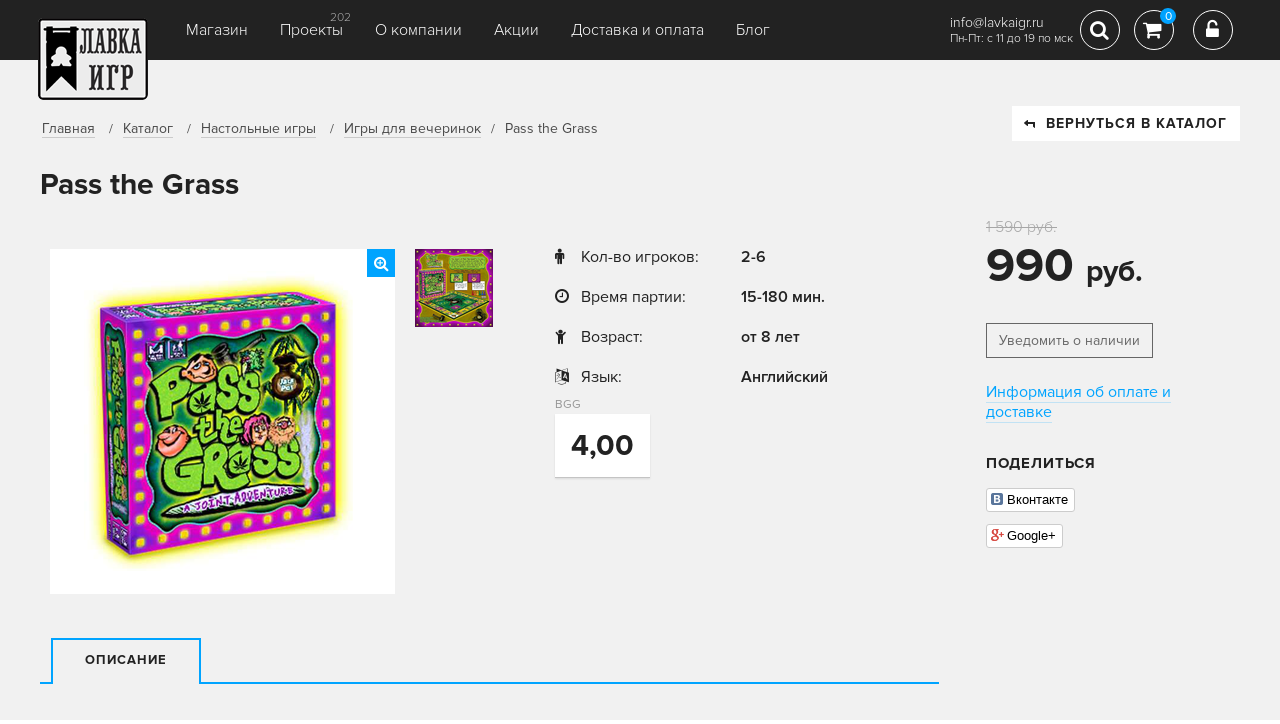

--- FILE ---
content_type: text/html; charset=utf-8
request_url: https://www.lavkaigr.ru/shop/igry-dlya-vecherinok/pass-grass/
body_size: 8633
content:
<!DOCTYPE html>


<html>
<head>
    <meta charset="UTF-8">
    <title>Pass the Grass | Купить настольную игру Pass the Grass в интернет-магазине Лавка Игр
</title>
    <meta http-equiv="keywords" content=""/>
    <meta name="description" content="Pass the Grass - это настольная игра, в которой заимствованы самые разные элементы, от невинного мира Милтона Брэдли до психоделической ..."/>
    <meta name="viewport" content="width=device-width, initial-scale=1.0">
    
    <meta property="og:type" content="website">
    <meta property="og:url" content="http://www.lavkaigr.ru/shop/igry-dlya-vecherinok/pass-grass/" />
    <meta property="og:title" content="Pass the Grass" />
    <meta property="og:description" content="Pass the Grass - это настольная игра, в которой заимствованы самые разные элементы, от невинного мира Милтона Брэдли до психоделической ..." />
    <meta property="og:image" content="https://media.lavkaigr.ru/catalog/2017/11/pass-the-grass.jpg" />




















         <link rel="stylesheet" href="/media/static/css/css.css?ver=3.3"/>
        


    

    <script type="text/javascript" src="/media/static/js/jquery-3.2.1.min.js"></script>
    <script>
        var csrf_token = 'M2RzZXXqAKKWsQ0Yuki9iwKUfe0CkqBdJw7ePYQzebQ7B1epfo0zLK7pHsyie6Xr';
    </script>
    <link rel="icon" type="image/png" href="/media/static/favicon.png">




















        










     <script type="text/javascript" src="/media/static/js/js.js?ver=1.2.7"></script>
    
    <!--[if IE]>
    <script src="http://html5shiv.googlecode.com/svn/trunk/html5.js"></script>
    <![endif]-->
    <meta name="google-site-verification" content="iF4WCHwwDR0qVjyKVlLOSz8HzE4Yk-NmtsvmTxVyNU8" />
    <meta name="mailru-domain" content="9nAoPh6gyNYXFiYO" />
</head>
<body>

<!-- Yandex.Metrika counter -->
<script type="text/javascript" >
   (function(m,e,t,r,i,k,a){m[i]=m[i]||function(){(m[i].a=m[i].a||[]).push(arguments)};
   m[i].l=1*new Date();
   for (var j = 0; j < document.scripts.length; j++) {if (document.scripts[j].src === r) { return; }}
   k=e.createElement(t),a=e.getElementsByTagName(t)[0],k.async=1,k.src=r,a.parentNode.insertBefore(k,a)})
   (window, document, "script", "https://mc.yandex.ru/metrika/tag.js", "ym");

   ym(65805289, "init", {
        clickmap:true,
        trackLinks:true,
        accurateTrackBounce:true,
        webvisor:true,
        ecommerce:"dataLayer"
   });
</script>
<noscript><div><img src="https://mc.yandex.ru/watch/65805289" style="position:absolute; left:-9999px;" alt="" /></div></noscript>
<!-- /Yandex.Metrika counter -->
<script>
  (function(i,s,o,g,r,a,m){i['GoogleAnalyticsObject']=r;i[r]=i[r]||function(){
  (i[r].q=i[r].q||[]).push(arguments)},i[r].l=1*new Date();a=s.createElement(o),
  m=s.getElementsByTagName(o)[0];a.async=1;a.src=g;m.parentNode.insertBefore(a,m)
  })(window,document,'script','https://www.google-analytics.com/analytics.js','ga');

  ga('create', 'UA-97619355-1', 'auto');
  ga('send', 'pageview');

</script>
<script type="text/javascript" src="https://vk.com/js/api/openapi.js?168"></script>

<!-- VK Widget -->
<div id="vk_community_messages"></div>
<script type="text/javascript">
VK.Widgets.CommunityMessages("vk_community_messages", 184228439, {tooltipButtonText: "Мы онлайн в будни с 11:00 до 19:00 (мск)"});
</script>
<!-- Top.Mail.Ru counter -->
<script type="text/javascript">
var _tmr = window._tmr || (window._tmr = []);
_tmr.push({id: "3650749", type: "pageView", start: (new Date()).getTime()});
(function (d, w, id) {
  if (d.getElementById(id)) return;
  var ts = d.createElement("script"); ts.type = "text/javascript"; ts.async = true; ts.id = id;
  ts.src = "https://top-fwz1.mail.ru/js/code.js";
  var f = function () {var s = d.getElementsByTagName("script")[0]; s.parentNode.insertBefore(ts, s);};
  if (w.opera == "[object Opera]") { d.addEventListener("DOMContentLoaded", f, false); } else { f(); }
})(document, window, "tmr-code");
</script>
<noscript><div><img src="https://top-fwz1.mail.ru/counter?id=3650749;js=na" style="position:absolute;left:-9999px;" alt="Top.Mail.Ru" /></div></noscript>
<!-- /Top.Mail.Ru counter -->



<div id="container" class="product">
    <div class="header compensate-for-scrollbar">
        <div class="container row">
            <div class="logo">
                <a href="/"><img src="/media/static/images/logo_main.png"></a>
            </div>
        
            <div id="burger" class="fll">
                <span></span>
                <span></span>
                <span></span>
            </div>
            <div class="panel-menu">
                <a class="fa fa-close" href=""></a>
                <ul class="topmenu row">
                    


<li class="child">
	<a href="/shop/">Магазин</a>

	
</li>

<li class="child">
	<a href="/projects/">Проекты</a>

<span>202</span>

	
</li>

<li class="child">
	<a href="/about/">О компании</a>

	
</li>

<li class="child">
	<a href="/skidki/">Акции</a>

	
</li>

<li class="child">
	<a href="/info-delivery/">Доставка и оплата</a>

	
</li>

<li class="child">
	<a href="/blog/">Блог</a>

	
</li>

                </ul>
            </div>
            <div class="modal-point">
                <div class="search-modal open-anim-1">
                    <form class="search block-tbl wdt100" action="/shop/search/">
                        <label>Поиск:</label>
                        <input type="text" name="query" value=""
                               placeholder="Название, ключевое слово">
                        <button type="submit"></button>
                    </form>
                </div>
            </div>


            <div class="rgt-coll flr row">
                <div class="contact">
                    

                    <p class="mail" style="margin-top: 9px;">info@lavkaigr.ru</p>
                    <p class="mail">Пн-Пт: с 11 до 19 по мск</p>
                </div>
                
                
                
                
                
                
                
                <div class="search-top">
                    <a href="#" class="ico-box-01 fa fa-search"
                       aria-hidden="true"></a>
                </div>
                
                <div class="cart">
                    <a href="#" class="ico-box-01  fa fa-shopping-cart" aria-hidden="true">
                        <span>0</span>
                    </a>

                    <div class="mini-cart animated hinge tobo">
                        <h2>Ваша корзина</h2>

                        <div id="mini-cart-area">
                            
                                <p>Вы еще ничего не добавили</p>
                            
                        </div>
                        <div class="mini-total">
                            <strong class="label">Всего</strong> <strong
                                id="miniTotal">0 руб</strong>
                        </div>
                        <a href="/shop/cart/" class="btn">оформить заказ</a>
                    </div>
                </div>
                

                
                    <div class="login">
                        <a href="#" data-fancybox data-src="#autorization" class="ico-box-01 fa fa-unlock-alt"
                           aria-hidden="true"></a>
                    </div>
                


            </div>
        
        </div>
    </div>
    
        

        
    

    <div class="crumbs">
        <div class="container">
            <ul class="row">
                <li>
                    <a href="/">Главная</a>
                </li>
                <li>
                    <a href="/shop/">Каталог</a>
                </li>
                
                    <li>
                        <a href="/shop/nastolnye-igry/">Настольные игры</a>
                    </li>
                
                <li><a href="/shop/igry-dlya-vecherinok/">Игры для вечеринок</a></li>
                <li>Pass the Grass</li>
            </ul>
            <a href="/shop/igry-dlya-vecherinok/" class="btn btn-white back"><i class="fa fa-level-up"></i>ВЕРНУТЬСЯ
                В КАТАЛОГ</a>
        </div>
    </div>

    <div>
        <div class="container">
            <div class="box tobo" itemscope itemtype="http://schema.org/Product">
                <h2 class="game-name" itemprop="name">Pass the Grass</h2>
                <div class="row">
                    <div class="os-col row">
                        <div class="gallery-product box row">
                        
                            <div class="os-photo">

                                
                                    
                                        <a href="https://media.lavkaigr.ru/cache/ab/7d/ab7dd49a7dadf034aa715b55e563d3eb.png" style="padding:22px 35px 23px 34px"
                                           data-fancybox="gallery">
                                            <img class="large-img" itemprop="image" src="https://media.lavkaigr.ru/cache/02/81/0281da02a63286a23194e7beea5afd7c.png">
                                            <i class="fa fa-search-plus"></i>
                                        </a>
                                    
                                
                            </div>
                            <div class="thumb-list section">
                                <div class="scroll">
                                    <div class="thumbs tobo">
                                        
                                            
                                                
                                                    <a href="https://media.lavkaigr.ru/cache/26/22/26229bf34c6e83ddf2c777b2f4839ed1.png" data-fancybox="gallery">
                                                        <img width="78" height="78"
                                                             src="https://media.lavkaigr.ru/cache/97/c9/97c97002ef17aa8e7f6e2568db6fa077.png"
                                                             style="margin:0px 0px 0px 0px">
                                                    </a>
                                                
                                            
                                        
                                    </div>
                                </div>
                            </div>
                        </div>

                        <div class="os-info box box tobo">


                            <div class=" product-info2 box">
                            <p class="price">
                                990 <span>руб.</span>
                                
                                    <span class="oldprice">1 590 руб.</span>
                                
                            </p>
                            

                                
                                <a href="#" data-id="675" class="btn lite add_alert">Уведомить о наличии</a>
                                
                            
                            </div>

                        


                            <div class="info-01">
                                
                                    <div>
                                        <div><i class="fa fa-male"></i>Кол-во игроков:</div>
                                        <div>
                                            <strong>
                                                
                                                    2-6
                                                
                                            </strong>
                                            
                                                
                                            
                                        </div>
                                    </div>
                                
                                <div>
                                    <div><i class="fa fa-clock-o"></i>Время партии:</div>
                                    <div><strong>15-180 мин.</strong>
                                    </div>
                                </div>
                                <div>
                                    <div><i class="fa fa-child"></i>Возраст:</div>
                                    <div><strong>от 8 лет</strong></div>
                                </div>
                                
                                
                                    <div>
                                        <div><i class="fa fa-language"></i>Язык:</div>
                                        <div><strong>Английский</strong></div>
                                    </div>
                                
                                
                            </div>
                            <div class="creator-info row">
                                
                                
                                    <div>
                                        <p>BGG</p>
                                        <div class="block-tbl wtd100">
                                            <div>
                                                <span>4,00</span>
                                            </div>
                                        </div>
                                    </div>
                                
                                


                            </div>
                            

                            
                        </div>

                        

                        <div class="full-info">
                            <ul class="tabs-03 row">
                                <li class="active"><a href="#">Описание</a></li>
                                
                                
                                
                                

                            </ul>
                            <div class="boxes">

                                <div class="txt-box box open" itemprop="description">
                                    <p>Pass the Grass - это настольная игра, в которой заимствованы самые разные элементы, от невинного мира Милтона Брэдли до психоделической атмосферы Grateful Dead. В Pass the Grass можно играть с 2 и более игроками, но им должно быть не менее 21 года.</p>
<p>Включает: 1 игровое поле, 2 кубика, 6 игровых «жетонов», 2 колоды карт и книгу правил.</p>
                                </div>

                                

                                

                                

                                

                            </div>
                        </div>
                        

                    </div>

                    <div class="rgt-col" itemprop="offers" itemscope itemtype="http://schema.org/Offer">
                        <div class=" product-info2 box">
                            <p class="price">
                                990 <span>руб.</span>
                                
                                    <span class="oldprice">1 590 руб.</span>
                                

                             <meta itemprop="price" content="990">
                            <meta itemprop="priceCurrency" content="RUB">

                          <link itemprop="availability" href="http://schema.org/OutOfStock">
                            </p>
                            
                                
                                <a href="#" data-id="675" class="btn lite add_alert">Уведомить о наличии</a>
                                
                            
                         
                            <div class="client-info tobo">
                                <a target="_blank" href="/info-delivery/">Информация об оплате и доставке</a>
                            </div>
                            <div class="likes-box tobo">
                                <h3>Поделиться</h3>
                                <div class="items">
                                    <div class="social-likes social-likes_vertical">
<!--                                        <div class="facebook" title="Поделиться ссылкой на Фейсбуке">Facebook</div>-->
                                        <div class="vkontakte" title="Поделиться ссылкой во Вконтакте">Вконтакте</div>
                                        <div class="plusone" title="Поделиться ссылкой в Гугл-плюсе">Google+</div>
                                    </div>
                                </div>
                            </div>
                            <div class="banner-01">
                                
                            </div>
                        
                        </div>
                    </div>

                </div>

                


            </div>
        </div>
    </div>
    


        
    

    <div class="bottom-nav bgdark">
        <div class="container row">
            <div class="menu">
                <ul class="row">
                    


<li class="child">
	<a href="/shop/">Магазин</a>

	
</li>

<li class="child">
	<a href="/projects/">Проекты</a>

<span>202</span>

	
</li>

<li class="child">
	<a href="/about/">О компании</a>

	
</li>

<li class="child">
	<a href="/skidki/">Акции</a>

	
</li>

<li class="child">
	<a href="/info-delivery/">Доставка и оплата</a>

	
</li>

<li class="child">
	<a href="/blog/">Блог</a>

	
</li>

                </ul>
            </div>
            <div class="autoriz flr">
                
                    <a href="#autorization" data-fancybox="">Вход <i class="fa fa-unlock-alt"></i></a>
            </div>
        </div>
    </div>

    <div class="footer bgdark">
        <div class="container row">

            

            <div class="left-coll row">
                <span>© LavkaGames, 2016—2026</span>
                <img src="/media/static/images/ico-pay-01.png">
                <img src="/media/static/images/ico-pay-02.png">
                
                <a href="/offerta/">Оферта</a>
                <a href="/agreement/">Пользовательское соглашение</a>
                <a href="/pay-info/">Оплата</a>
                <a href="/info-delivery/">Доставка</a>
                <a href="/games/trouble/">Клиентский сервис</a>
                <a href="/igry-optom/">Игры оптом</a>
                
                <a href="https://clck.yandex.ru/redir/dtype=stred/pid=47/cid=2508/*https://market.yandex.ru/shop/547979/reviews"
                   style="display: block; clear: both"><img
                        style="margin: 15px auto; clear: both; display: inline-block !important;"
                        src="https://clck.yandex.ru/redir/dtype=stred/pid=47/cid=2505/*https://grade.market.yandex.ru/?id=547979&action=image&size=0"
                        border="0" width="88" height="31"
                        alt="Читайте отзывы покупателей и оценивайте качество магазина на Яндекс.Маркете"/></a>
            </div>
            <div class="rgt-coll flr">


                <div class="soc-box row">
                    
                    <a href="https://vk.com/lavkaigr" target="_blank" class="fa fa-vk"></a>
                    <a href="https://t.me/lavkagames" target="_blank" class="fa fa-telegram"></a>
                    <a href="https://www.youtube.com/@lavkagames" target="_blank" class="fa fa-youtube"></a>


                </div>
            </div>
        </div>
    </div>
    <div class="bottom-panel">
        <a href="#container" class="scroll"><i class="fa fa-arrow-up flr"></i></a>
        <span>8 (800) 300-66-26<br>
        info@lavkaigr.ru</span>
    </div>

</div>
<style>.show-all a[href="#purposes-3"], .show-all a[href="#purposes-4"] {display:none;}</style>


<script>Mustache.TEMPLATES=Mustache.TEMPLATES||{};Mustache.TEMPLATES['add-to-cart']='<div class="box-product">\n    <img src="{{ img }}" width="66" alt="">\n\n    <div class="inner">\n        <div class="name">{{ name }}</div>\n        <div class="price">{{ price }} руб</div>\n    </div>\n\n</div>\n';</script>
<script>Mustache.TEMPLATES=Mustache.TEMPLATES||{};Mustache.TEMPLATES['mini-cart']='<div class="cart-item" data-id="{{item_id}}" data-product="{{ id }}" data-price="{{ i_price }}">\n    <a href="{{ url }}" class="img">\n        <img src="{{ img }}" width="66" alt="">\n    </a>\n    <div class="info">\n        <a href="{{ url }}">{{ name }}</a>\n\n        <div class="price flr">{{ price }} руб</div>\n        <div class="qty">\n            <div class="minus fa fa-minus"></div>\n            <input value="{{ qty }}" type="text">\n            <div class="plus fa fa-plus"></div>\n        </div>\n\n    </div>\n    <a href="#" class="trash fa fa-trash-o"></a>\n</div>';</script>
<script>Mustache.TEMPLATES=Mustache.TEMPLATES||{};Mustache.TEMPLATES['main']='<div>\n    {{ name }}\n</div>';</script>

<div class="popup" id="add-to-cart">
    <h6>Товар добавлен в корзину</h6>

    <p class="nomb">Вы добавили:</p>

    <div id="addCart"></div>
    <a href="/shop/cart/" class="btn">Оформить заказ</a>
    <a href="#" class="btn transparent" onclick="$.fancybox.close(); return false;">Вернуться в каталог</a>
</div>

<div class="popup center" id="success-message">
    <div class="ico-message fa fa-check-circle-o"></div>
    <h6>Сообщение отправлено</h6>

    <p>Спасибо! В ближайшее время<br>
        наш специалист с Вами свяжемся</p>
    <a href="#" class="btn transparent" onclick="$.fancybox.close(); return false;">Закрыть</a>
</div>

<div class="popup center" id="error-message">
    <div class="ico-message fa fa-times-circle-o"></div>
    <h6>Произошла ошибка</h6>

    <p>Что-то пошло не так,<br>
        попробуйте повторить позже</p>
    <a href="#" class="btn transparent" onclick="$.fancybox.close(); return false;">Закрыть</a>
</div>

<div class="popup center" id="order-success">
    <div class="ico-message fa fa-check-circle-o"></div>
    <h6>Заказ оформлен</h6>

    <p>Номер Вашего заказа <strong id="order_id">№4567</strong><br>
        В ближайшее время наш специалист с Вами свяжемся</p>
    <a href="#" class="btn transparent" onclick="$.fancybox.close(); return false;">Закрыть</a>
</div>

<div class="popup center" id="register-success">
    <div class="ico-message fa fa-check-circle-o"></div>
    <h6>Вы зарегистрированы</h6>

    <p>На указанный при регистрации e-mail<br>
        высланы дальнейшие инструкции</p>
    <a href="#" class="btn transparent" onclick="$.fancybox.close(); return false;">Закрыть</a>
</div>

<div class="popup center" id="recover-success">
    <div class="ico-message fa fa-check-circle-o"></div>
    <h6>Пароль восстановлен</h6>

    <p>На указанный при регистрации e-mail<br>
        высланы новые данные для входа</p>
    <a href="#" class="btn transparent" onclick="$.fancybox.close(); return false;">Закрыть</a>
</div>

































<div class="popup" id="registration">
    <h6>Регистрация</h6>

    <form action="">
        <span class="all-form"></span>

        <div class="row">
            <div class="form-item req">
                <label>E-mail:</label>
                <input name="email" placeholder="Введите e-mail" type="email">
            </div>
            <div class="form-item req">
                <label>Телефон:</label>
                <input name="phone" placeholder="+7 (___) ___-__-__" type="text">
                <div><a class="unmask blue" href="#">отключить маску телефона</a></div>
            </div>
        </div>
        <div class="row">
            <div class="form-item req">
                <label>Пароль:</label>
                <input name="password1" placeholder="Ваш пароль" type="password">
            </div>
            <div class="form-item req">
                <label>Повторите пароль:</label>
                <input name="password2" placeholder="Ваш пароль еще раз" type="password">
            </div>
        </div>
        <p class="nomb"><strong>Персональные данные</strong></p>

        <div class="row">
            <div class="form-item">
                <label>День рождения:</label>
                <input class="date-picker" name="birthday" placeholder="_/__/____" type="text">
                <i class="fa fa-calendar"></i>
            </div>

        </div>

        <div class="row">
            <div class="form-item req">
                <label>Ваше имя:</label>
                <input name="first_name" placeholder="Имя" type="text">
            </div>
            <div class="form-item">
                <label>Ваша фамилия:</label>
                <input name="last_name" placeholder="Фамилия" type="text">
            </div>
        </div>
        <div class="row">
            <div class="form-item">
                <label>Адрес:</label>
                <textarea name="address"></textarea>
            </div>
        </div>
        <div class="row">
            <div class="form-item">
                <select name="type_user">
                    <option value="f">Физическое лицо</option>
                    <option value="u">Юридическое лицо</option>
                </select>
            </div>
            <div class="form-item checkbox">
                <input type="checkbox" name="agree" checked id="id_personal">
                <label for="id_personal">Согласен(а) на обработку</label>
                <a class="blue" target="_blank" href="/offerta/">персональных данных</a>
            </div>
        </div>
        <input type="hidden" value="registration" name="action">
        <a href="#" class="btn send_form aj">Зарегистрироваться</a>
    </form>


</div>

<div class="popup if" id="autorization">
    <h6>Вход в личный кабинет</h6>

    <form action="">
        <div class="row chi-50">
            <div class="left-column req">
                <span class="all-form"></span>
                <label>E-mail:</label>
                <input name="login" placeholder="Введите e-mail" type="text">
                <span></span>
                <label>Пароль:</label>
                <input name="password" placeholder="Ваш пароль" type="password">
                <span></span>
                <input type="hidden" name="action" value="login"/>
                <span></span>
                <a href="#" class="btn send_form aj">Войти</a>
            </div>
            <div class="right-column">
                <label>Войти через:</label>
                <a href="/login/vk-oauth2/" class="btn-soc vk row"><i class="fa fa-vk"></i><span>Вконтакте</span></a>



                <div class="support bluelink-chi">
                    <a data-fancybox data-src="#registration" href="#">Зарегистрироваться</a>
                    <a data-fancybox data-src="#recovery_password" href="#recovery_password">Забыли пароль?</a>
                </div>
            </div>
        </div>

    </form>


</div>
<div class="popup if" id="recovery_password">
    <h6>Восстановление пароля</h6>

    <form action="">
        <div class="left-column req">
            <span class="all-form"></span>
            <label>Введите ваш E-mail:</label>
            <input name="login" placeholder="Введите e-mail" type="text">
            <span></span>
            <input type="hidden" name="action" value="recovery_password"/>
            <span></span>
            <a href="#" class="btn send_form aj">Восстановить</a>
        </div>
    </form>


</div>
<div class="popup if" id="project_subscriber">
    <h6>Подписаться на новости о проекте</h6>

    <form action="">
        <div class="left-column req">
            <span class="all-form"></span>
            <label>Введите ваш E-mail:</label>
            <input name="email" placeholder="Введите e-mail" type="text">
            <span></span>
            <input type="hidden" name="action" value="project_subscribe"/>
            <input type="hidden" name="project" value=""/>
            <span></span>
            <a href="#" class="btn send_form aj">Подписаться</a>
        </div>
    </form>


</div>


<div class="message animated" id="message">
    <div class="inner row-t">
        <span class="fa fa-times-circle-o"></span>

        <div class="errors tobo">
            <p>Извините в процессе выполнения платежа произошла ошибка, <br>пожалуйста повторите попытку и убедитесь что
                все данные введены верно.</p>
        </div>
    </div>
</div>

<div class="message success animated" id="s-message">
    <div class="inner row-t">
        <span class="fa fa-check-circle-o"></span>

        <div class="errors tobo">
            <p>Извините в процессе выполнения платежа произошла ошибка, <br>пожалуйста повторите попытку и убедитесь что
                все данные введены верно.</p>
        </div>
    </div>
</div>

<div class="popup center" id="success-popup">
    <div class="ico-message fa fa-check-circle-o"></div>
    <div class="text"></div>
    <a href="#" class="btn transparent" onclick="$.fancybox.close(); return false;">Закрыть</a>
</div>
<a href="#container" class="button-top"><i class="fa fa-arrow-up"></i></a>

<script>
    
</script>
</body>

</html>














